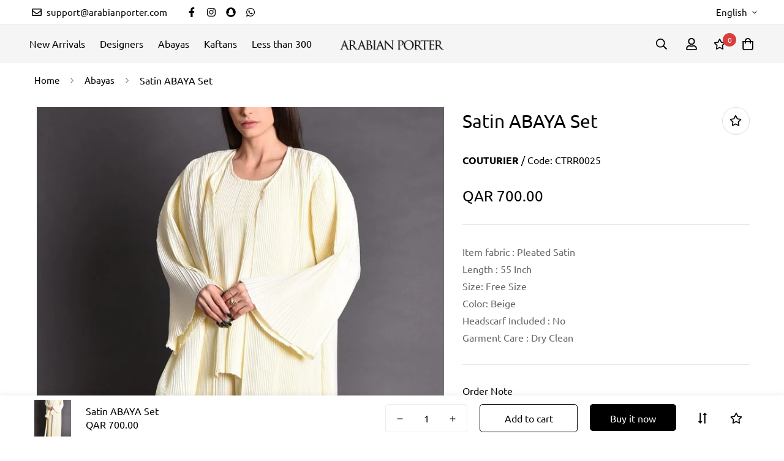

--- FILE ---
content_type: text/javascript; charset=utf-8
request_url: https://arabianporter.com/products/satin-abaya-5.js
body_size: -183
content:
{"id":7374814544054,"title":"Satin ABAYA Set","handle":"satin-abaya-5","description":"\u003cul\u003e\n\u003cli\u003e\u003cspan\u003eItem fabric : Pleated Satin\u003c\/span\u003e\u003c\/li\u003e\n\u003cli\u003e\u003cspan\u003e\u003cmeta charset=\"utf-8\"\u003eLength : 55 Inch\u003c\/span\u003e\u003c\/li\u003e\n\u003cli\u003e\u003cspan\u003eSize: Free Size\u003c\/span\u003e\u003c\/li\u003e\n\u003cli\u003e\u003cspan\u003eColor: Beige\u003c\/span\u003e\u003c\/li\u003e\n\u003cli\u003e\u003cspan\u003eHeadscarf Included : No\u003c\/span\u003e\u003c\/li\u003e\n\u003cli\u003eGarment Care : Dry Clean\u003cbr\u003e\n\u003c\/li\u003e\n\u003c\/ul\u003e","published_at":"2022-06-18T08:54:17+03:00","created_at":"2022-06-18T08:52:33+03:00","vendor":"COUTURIER","type":"Clothing","tags":["55\"","Abaya","Beige","COUTURIER","Free Size","Satin"],"price":70000,"price_min":70000,"price_max":70000,"available":true,"price_varies":false,"compare_at_price":null,"compare_at_price_min":0,"compare_at_price_max":0,"compare_at_price_varies":false,"variants":[{"id":41561722355894,"title":"Default Title","option1":"Default Title","option2":null,"option3":null,"sku":"CTRR0025","requires_shipping":true,"taxable":true,"featured_image":null,"available":true,"name":"Satin ABAYA Set","public_title":null,"options":["Default Title"],"price":70000,"weight":500,"compare_at_price":null,"inventory_management":"shopify","barcode":"22355894","requires_selling_plan":false,"selling_plan_allocations":[]}],"images":["\/\/cdn.shopify.com\/s\/files\/1\/0618\/2155\/0774\/products\/CTRR0025-1-800x1199.jpg?v=1655531583","\/\/cdn.shopify.com\/s\/files\/1\/0618\/2155\/0774\/products\/CTRR0025-4-800x1199.jpg?v=1655531587","\/\/cdn.shopify.com\/s\/files\/1\/0618\/2155\/0774\/products\/CTRR0025-6-800x1199.jpg?v=1655531592","\/\/cdn.shopify.com\/s\/files\/1\/0618\/2155\/0774\/products\/CTRR0025-7-800x1199.jpg?v=1655531597","\/\/cdn.shopify.com\/s\/files\/1\/0618\/2155\/0774\/products\/CTRR0025-2-800x1199.jpg?v=1655531602","\/\/cdn.shopify.com\/s\/files\/1\/0618\/2155\/0774\/products\/CTRR0025-3-800x1199.jpg?v=1655531608"],"featured_image":"\/\/cdn.shopify.com\/s\/files\/1\/0618\/2155\/0774\/products\/CTRR0025-1-800x1199.jpg?v=1655531583","options":[{"name":"Title","position":1,"values":["Default Title"]}],"url":"\/products\/satin-abaya-5","media":[{"alt":null,"id":24451049357494,"position":1,"preview_image":{"aspect_ratio":0.667,"height":1199,"width":800,"src":"https:\/\/cdn.shopify.com\/s\/files\/1\/0618\/2155\/0774\/products\/CTRR0025-1-800x1199.jpg?v=1655531583"},"aspect_ratio":0.667,"height":1199,"media_type":"image","src":"https:\/\/cdn.shopify.com\/s\/files\/1\/0618\/2155\/0774\/products\/CTRR0025-1-800x1199.jpg?v=1655531583","width":800},{"alt":null,"id":24451049685174,"position":2,"preview_image":{"aspect_ratio":0.667,"height":1199,"width":800,"src":"https:\/\/cdn.shopify.com\/s\/files\/1\/0618\/2155\/0774\/products\/CTRR0025-4-800x1199.jpg?v=1655531587"},"aspect_ratio":0.667,"height":1199,"media_type":"image","src":"https:\/\/cdn.shopify.com\/s\/files\/1\/0618\/2155\/0774\/products\/CTRR0025-4-800x1199.jpg?v=1655531587","width":800},{"alt":null,"id":24451050307766,"position":3,"preview_image":{"aspect_ratio":0.667,"height":1199,"width":800,"src":"https:\/\/cdn.shopify.com\/s\/files\/1\/0618\/2155\/0774\/products\/CTRR0025-6-800x1199.jpg?v=1655531592"},"aspect_ratio":0.667,"height":1199,"media_type":"image","src":"https:\/\/cdn.shopify.com\/s\/files\/1\/0618\/2155\/0774\/products\/CTRR0025-6-800x1199.jpg?v=1655531592","width":800},{"alt":null,"id":24451050700982,"position":4,"preview_image":{"aspect_ratio":0.667,"height":1199,"width":800,"src":"https:\/\/cdn.shopify.com\/s\/files\/1\/0618\/2155\/0774\/products\/CTRR0025-7-800x1199.jpg?v=1655531597"},"aspect_ratio":0.667,"height":1199,"media_type":"image","src":"https:\/\/cdn.shopify.com\/s\/files\/1\/0618\/2155\/0774\/products\/CTRR0025-7-800x1199.jpg?v=1655531597","width":800},{"alt":null,"id":24451052110006,"position":5,"preview_image":{"aspect_ratio":0.667,"height":1199,"width":800,"src":"https:\/\/cdn.shopify.com\/s\/files\/1\/0618\/2155\/0774\/products\/CTRR0025-2-800x1199.jpg?v=1655531602"},"aspect_ratio":0.667,"height":1199,"media_type":"image","src":"https:\/\/cdn.shopify.com\/s\/files\/1\/0618\/2155\/0774\/products\/CTRR0025-2-800x1199.jpg?v=1655531602","width":800},{"alt":null,"id":24451052404918,"position":6,"preview_image":{"aspect_ratio":0.667,"height":1199,"width":800,"src":"https:\/\/cdn.shopify.com\/s\/files\/1\/0618\/2155\/0774\/products\/CTRR0025-3-800x1199.jpg?v=1655531608"},"aspect_ratio":0.667,"height":1199,"media_type":"image","src":"https:\/\/cdn.shopify.com\/s\/files\/1\/0618\/2155\/0774\/products\/CTRR0025-3-800x1199.jpg?v=1655531608","width":800}],"requires_selling_plan":false,"selling_plan_groups":[]}

--- FILE ---
content_type: text/javascript; charset=utf-8
request_url: https://arabianporter.com/products/satin-abaya-5.js
body_size: -107
content:
{"id":7374814544054,"title":"Satin ABAYA Set","handle":"satin-abaya-5","description":"\u003cul\u003e\n\u003cli\u003e\u003cspan\u003eItem fabric : Pleated Satin\u003c\/span\u003e\u003c\/li\u003e\n\u003cli\u003e\u003cspan\u003e\u003cmeta charset=\"utf-8\"\u003eLength : 55 Inch\u003c\/span\u003e\u003c\/li\u003e\n\u003cli\u003e\u003cspan\u003eSize: Free Size\u003c\/span\u003e\u003c\/li\u003e\n\u003cli\u003e\u003cspan\u003eColor: Beige\u003c\/span\u003e\u003c\/li\u003e\n\u003cli\u003e\u003cspan\u003eHeadscarf Included : No\u003c\/span\u003e\u003c\/li\u003e\n\u003cli\u003eGarment Care : Dry Clean\u003cbr\u003e\n\u003c\/li\u003e\n\u003c\/ul\u003e","published_at":"2022-06-18T08:54:17+03:00","created_at":"2022-06-18T08:52:33+03:00","vendor":"COUTURIER","type":"Clothing","tags":["55\"","Abaya","Beige","COUTURIER","Free Size","Satin"],"price":70000,"price_min":70000,"price_max":70000,"available":true,"price_varies":false,"compare_at_price":null,"compare_at_price_min":0,"compare_at_price_max":0,"compare_at_price_varies":false,"variants":[{"id":41561722355894,"title":"Default Title","option1":"Default Title","option2":null,"option3":null,"sku":"CTRR0025","requires_shipping":true,"taxable":true,"featured_image":null,"available":true,"name":"Satin ABAYA Set","public_title":null,"options":["Default Title"],"price":70000,"weight":500,"compare_at_price":null,"inventory_management":"shopify","barcode":"22355894","requires_selling_plan":false,"selling_plan_allocations":[]}],"images":["\/\/cdn.shopify.com\/s\/files\/1\/0618\/2155\/0774\/products\/CTRR0025-1-800x1199.jpg?v=1655531583","\/\/cdn.shopify.com\/s\/files\/1\/0618\/2155\/0774\/products\/CTRR0025-4-800x1199.jpg?v=1655531587","\/\/cdn.shopify.com\/s\/files\/1\/0618\/2155\/0774\/products\/CTRR0025-6-800x1199.jpg?v=1655531592","\/\/cdn.shopify.com\/s\/files\/1\/0618\/2155\/0774\/products\/CTRR0025-7-800x1199.jpg?v=1655531597","\/\/cdn.shopify.com\/s\/files\/1\/0618\/2155\/0774\/products\/CTRR0025-2-800x1199.jpg?v=1655531602","\/\/cdn.shopify.com\/s\/files\/1\/0618\/2155\/0774\/products\/CTRR0025-3-800x1199.jpg?v=1655531608"],"featured_image":"\/\/cdn.shopify.com\/s\/files\/1\/0618\/2155\/0774\/products\/CTRR0025-1-800x1199.jpg?v=1655531583","options":[{"name":"Title","position":1,"values":["Default Title"]}],"url":"\/products\/satin-abaya-5","media":[{"alt":null,"id":24451049357494,"position":1,"preview_image":{"aspect_ratio":0.667,"height":1199,"width":800,"src":"https:\/\/cdn.shopify.com\/s\/files\/1\/0618\/2155\/0774\/products\/CTRR0025-1-800x1199.jpg?v=1655531583"},"aspect_ratio":0.667,"height":1199,"media_type":"image","src":"https:\/\/cdn.shopify.com\/s\/files\/1\/0618\/2155\/0774\/products\/CTRR0025-1-800x1199.jpg?v=1655531583","width":800},{"alt":null,"id":24451049685174,"position":2,"preview_image":{"aspect_ratio":0.667,"height":1199,"width":800,"src":"https:\/\/cdn.shopify.com\/s\/files\/1\/0618\/2155\/0774\/products\/CTRR0025-4-800x1199.jpg?v=1655531587"},"aspect_ratio":0.667,"height":1199,"media_type":"image","src":"https:\/\/cdn.shopify.com\/s\/files\/1\/0618\/2155\/0774\/products\/CTRR0025-4-800x1199.jpg?v=1655531587","width":800},{"alt":null,"id":24451050307766,"position":3,"preview_image":{"aspect_ratio":0.667,"height":1199,"width":800,"src":"https:\/\/cdn.shopify.com\/s\/files\/1\/0618\/2155\/0774\/products\/CTRR0025-6-800x1199.jpg?v=1655531592"},"aspect_ratio":0.667,"height":1199,"media_type":"image","src":"https:\/\/cdn.shopify.com\/s\/files\/1\/0618\/2155\/0774\/products\/CTRR0025-6-800x1199.jpg?v=1655531592","width":800},{"alt":null,"id":24451050700982,"position":4,"preview_image":{"aspect_ratio":0.667,"height":1199,"width":800,"src":"https:\/\/cdn.shopify.com\/s\/files\/1\/0618\/2155\/0774\/products\/CTRR0025-7-800x1199.jpg?v=1655531597"},"aspect_ratio":0.667,"height":1199,"media_type":"image","src":"https:\/\/cdn.shopify.com\/s\/files\/1\/0618\/2155\/0774\/products\/CTRR0025-7-800x1199.jpg?v=1655531597","width":800},{"alt":null,"id":24451052110006,"position":5,"preview_image":{"aspect_ratio":0.667,"height":1199,"width":800,"src":"https:\/\/cdn.shopify.com\/s\/files\/1\/0618\/2155\/0774\/products\/CTRR0025-2-800x1199.jpg?v=1655531602"},"aspect_ratio":0.667,"height":1199,"media_type":"image","src":"https:\/\/cdn.shopify.com\/s\/files\/1\/0618\/2155\/0774\/products\/CTRR0025-2-800x1199.jpg?v=1655531602","width":800},{"alt":null,"id":24451052404918,"position":6,"preview_image":{"aspect_ratio":0.667,"height":1199,"width":800,"src":"https:\/\/cdn.shopify.com\/s\/files\/1\/0618\/2155\/0774\/products\/CTRR0025-3-800x1199.jpg?v=1655531608"},"aspect_ratio":0.667,"height":1199,"media_type":"image","src":"https:\/\/cdn.shopify.com\/s\/files\/1\/0618\/2155\/0774\/products\/CTRR0025-3-800x1199.jpg?v=1655531608","width":800}],"requires_selling_plan":false,"selling_plan_groups":[]}

--- FILE ---
content_type: text/javascript; charset=utf-8
request_url: https://arabianporter.com/products/satin-abaya-5.js
body_size: 490
content:
{"id":7374814544054,"title":"Satin ABAYA Set","handle":"satin-abaya-5","description":"\u003cul\u003e\n\u003cli\u003e\u003cspan\u003eItem fabric : Pleated Satin\u003c\/span\u003e\u003c\/li\u003e\n\u003cli\u003e\u003cspan\u003e\u003cmeta charset=\"utf-8\"\u003eLength : 55 Inch\u003c\/span\u003e\u003c\/li\u003e\n\u003cli\u003e\u003cspan\u003eSize: Free Size\u003c\/span\u003e\u003c\/li\u003e\n\u003cli\u003e\u003cspan\u003eColor: Beige\u003c\/span\u003e\u003c\/li\u003e\n\u003cli\u003e\u003cspan\u003eHeadscarf Included : No\u003c\/span\u003e\u003c\/li\u003e\n\u003cli\u003eGarment Care : Dry Clean\u003cbr\u003e\n\u003c\/li\u003e\n\u003c\/ul\u003e","published_at":"2022-06-18T08:54:17+03:00","created_at":"2022-06-18T08:52:33+03:00","vendor":"COUTURIER","type":"Clothing","tags":["55\"","Abaya","Beige","COUTURIER","Free Size","Satin"],"price":70000,"price_min":70000,"price_max":70000,"available":true,"price_varies":false,"compare_at_price":null,"compare_at_price_min":0,"compare_at_price_max":0,"compare_at_price_varies":false,"variants":[{"id":41561722355894,"title":"Default Title","option1":"Default Title","option2":null,"option3":null,"sku":"CTRR0025","requires_shipping":true,"taxable":true,"featured_image":null,"available":true,"name":"Satin ABAYA Set","public_title":null,"options":["Default Title"],"price":70000,"weight":500,"compare_at_price":null,"inventory_management":"shopify","barcode":"22355894","requires_selling_plan":false,"selling_plan_allocations":[]}],"images":["\/\/cdn.shopify.com\/s\/files\/1\/0618\/2155\/0774\/products\/CTRR0025-1-800x1199.jpg?v=1655531583","\/\/cdn.shopify.com\/s\/files\/1\/0618\/2155\/0774\/products\/CTRR0025-4-800x1199.jpg?v=1655531587","\/\/cdn.shopify.com\/s\/files\/1\/0618\/2155\/0774\/products\/CTRR0025-6-800x1199.jpg?v=1655531592","\/\/cdn.shopify.com\/s\/files\/1\/0618\/2155\/0774\/products\/CTRR0025-7-800x1199.jpg?v=1655531597","\/\/cdn.shopify.com\/s\/files\/1\/0618\/2155\/0774\/products\/CTRR0025-2-800x1199.jpg?v=1655531602","\/\/cdn.shopify.com\/s\/files\/1\/0618\/2155\/0774\/products\/CTRR0025-3-800x1199.jpg?v=1655531608"],"featured_image":"\/\/cdn.shopify.com\/s\/files\/1\/0618\/2155\/0774\/products\/CTRR0025-1-800x1199.jpg?v=1655531583","options":[{"name":"Title","position":1,"values":["Default Title"]}],"url":"\/products\/satin-abaya-5","media":[{"alt":null,"id":24451049357494,"position":1,"preview_image":{"aspect_ratio":0.667,"height":1199,"width":800,"src":"https:\/\/cdn.shopify.com\/s\/files\/1\/0618\/2155\/0774\/products\/CTRR0025-1-800x1199.jpg?v=1655531583"},"aspect_ratio":0.667,"height":1199,"media_type":"image","src":"https:\/\/cdn.shopify.com\/s\/files\/1\/0618\/2155\/0774\/products\/CTRR0025-1-800x1199.jpg?v=1655531583","width":800},{"alt":null,"id":24451049685174,"position":2,"preview_image":{"aspect_ratio":0.667,"height":1199,"width":800,"src":"https:\/\/cdn.shopify.com\/s\/files\/1\/0618\/2155\/0774\/products\/CTRR0025-4-800x1199.jpg?v=1655531587"},"aspect_ratio":0.667,"height":1199,"media_type":"image","src":"https:\/\/cdn.shopify.com\/s\/files\/1\/0618\/2155\/0774\/products\/CTRR0025-4-800x1199.jpg?v=1655531587","width":800},{"alt":null,"id":24451050307766,"position":3,"preview_image":{"aspect_ratio":0.667,"height":1199,"width":800,"src":"https:\/\/cdn.shopify.com\/s\/files\/1\/0618\/2155\/0774\/products\/CTRR0025-6-800x1199.jpg?v=1655531592"},"aspect_ratio":0.667,"height":1199,"media_type":"image","src":"https:\/\/cdn.shopify.com\/s\/files\/1\/0618\/2155\/0774\/products\/CTRR0025-6-800x1199.jpg?v=1655531592","width":800},{"alt":null,"id":24451050700982,"position":4,"preview_image":{"aspect_ratio":0.667,"height":1199,"width":800,"src":"https:\/\/cdn.shopify.com\/s\/files\/1\/0618\/2155\/0774\/products\/CTRR0025-7-800x1199.jpg?v=1655531597"},"aspect_ratio":0.667,"height":1199,"media_type":"image","src":"https:\/\/cdn.shopify.com\/s\/files\/1\/0618\/2155\/0774\/products\/CTRR0025-7-800x1199.jpg?v=1655531597","width":800},{"alt":null,"id":24451052110006,"position":5,"preview_image":{"aspect_ratio":0.667,"height":1199,"width":800,"src":"https:\/\/cdn.shopify.com\/s\/files\/1\/0618\/2155\/0774\/products\/CTRR0025-2-800x1199.jpg?v=1655531602"},"aspect_ratio":0.667,"height":1199,"media_type":"image","src":"https:\/\/cdn.shopify.com\/s\/files\/1\/0618\/2155\/0774\/products\/CTRR0025-2-800x1199.jpg?v=1655531602","width":800},{"alt":null,"id":24451052404918,"position":6,"preview_image":{"aspect_ratio":0.667,"height":1199,"width":800,"src":"https:\/\/cdn.shopify.com\/s\/files\/1\/0618\/2155\/0774\/products\/CTRR0025-3-800x1199.jpg?v=1655531608"},"aspect_ratio":0.667,"height":1199,"media_type":"image","src":"https:\/\/cdn.shopify.com\/s\/files\/1\/0618\/2155\/0774\/products\/CTRR0025-3-800x1199.jpg?v=1655531608","width":800}],"requires_selling_plan":false,"selling_plan_groups":[]}

--- FILE ---
content_type: text/javascript; charset=utf-8
request_url: https://arabianporter.com/products/satin-abaya-5.js
body_size: 519
content:
{"id":7374814544054,"title":"Satin ABAYA Set","handle":"satin-abaya-5","description":"\u003cul\u003e\n\u003cli\u003e\u003cspan\u003eItem fabric : Pleated Satin\u003c\/span\u003e\u003c\/li\u003e\n\u003cli\u003e\u003cspan\u003e\u003cmeta charset=\"utf-8\"\u003eLength : 55 Inch\u003c\/span\u003e\u003c\/li\u003e\n\u003cli\u003e\u003cspan\u003eSize: Free Size\u003c\/span\u003e\u003c\/li\u003e\n\u003cli\u003e\u003cspan\u003eColor: Beige\u003c\/span\u003e\u003c\/li\u003e\n\u003cli\u003e\u003cspan\u003eHeadscarf Included : No\u003c\/span\u003e\u003c\/li\u003e\n\u003cli\u003eGarment Care : Dry Clean\u003cbr\u003e\n\u003c\/li\u003e\n\u003c\/ul\u003e","published_at":"2022-06-18T08:54:17+03:00","created_at":"2022-06-18T08:52:33+03:00","vendor":"COUTURIER","type":"Clothing","tags":["55\"","Abaya","Beige","COUTURIER","Free Size","Satin"],"price":70000,"price_min":70000,"price_max":70000,"available":true,"price_varies":false,"compare_at_price":null,"compare_at_price_min":0,"compare_at_price_max":0,"compare_at_price_varies":false,"variants":[{"id":41561722355894,"title":"Default Title","option1":"Default Title","option2":null,"option3":null,"sku":"CTRR0025","requires_shipping":true,"taxable":true,"featured_image":null,"available":true,"name":"Satin ABAYA Set","public_title":null,"options":["Default Title"],"price":70000,"weight":500,"compare_at_price":null,"inventory_management":"shopify","barcode":"22355894","requires_selling_plan":false,"selling_plan_allocations":[]}],"images":["\/\/cdn.shopify.com\/s\/files\/1\/0618\/2155\/0774\/products\/CTRR0025-1-800x1199.jpg?v=1655531583","\/\/cdn.shopify.com\/s\/files\/1\/0618\/2155\/0774\/products\/CTRR0025-4-800x1199.jpg?v=1655531587","\/\/cdn.shopify.com\/s\/files\/1\/0618\/2155\/0774\/products\/CTRR0025-6-800x1199.jpg?v=1655531592","\/\/cdn.shopify.com\/s\/files\/1\/0618\/2155\/0774\/products\/CTRR0025-7-800x1199.jpg?v=1655531597","\/\/cdn.shopify.com\/s\/files\/1\/0618\/2155\/0774\/products\/CTRR0025-2-800x1199.jpg?v=1655531602","\/\/cdn.shopify.com\/s\/files\/1\/0618\/2155\/0774\/products\/CTRR0025-3-800x1199.jpg?v=1655531608"],"featured_image":"\/\/cdn.shopify.com\/s\/files\/1\/0618\/2155\/0774\/products\/CTRR0025-1-800x1199.jpg?v=1655531583","options":[{"name":"Title","position":1,"values":["Default Title"]}],"url":"\/products\/satin-abaya-5","media":[{"alt":null,"id":24451049357494,"position":1,"preview_image":{"aspect_ratio":0.667,"height":1199,"width":800,"src":"https:\/\/cdn.shopify.com\/s\/files\/1\/0618\/2155\/0774\/products\/CTRR0025-1-800x1199.jpg?v=1655531583"},"aspect_ratio":0.667,"height":1199,"media_type":"image","src":"https:\/\/cdn.shopify.com\/s\/files\/1\/0618\/2155\/0774\/products\/CTRR0025-1-800x1199.jpg?v=1655531583","width":800},{"alt":null,"id":24451049685174,"position":2,"preview_image":{"aspect_ratio":0.667,"height":1199,"width":800,"src":"https:\/\/cdn.shopify.com\/s\/files\/1\/0618\/2155\/0774\/products\/CTRR0025-4-800x1199.jpg?v=1655531587"},"aspect_ratio":0.667,"height":1199,"media_type":"image","src":"https:\/\/cdn.shopify.com\/s\/files\/1\/0618\/2155\/0774\/products\/CTRR0025-4-800x1199.jpg?v=1655531587","width":800},{"alt":null,"id":24451050307766,"position":3,"preview_image":{"aspect_ratio":0.667,"height":1199,"width":800,"src":"https:\/\/cdn.shopify.com\/s\/files\/1\/0618\/2155\/0774\/products\/CTRR0025-6-800x1199.jpg?v=1655531592"},"aspect_ratio":0.667,"height":1199,"media_type":"image","src":"https:\/\/cdn.shopify.com\/s\/files\/1\/0618\/2155\/0774\/products\/CTRR0025-6-800x1199.jpg?v=1655531592","width":800},{"alt":null,"id":24451050700982,"position":4,"preview_image":{"aspect_ratio":0.667,"height":1199,"width":800,"src":"https:\/\/cdn.shopify.com\/s\/files\/1\/0618\/2155\/0774\/products\/CTRR0025-7-800x1199.jpg?v=1655531597"},"aspect_ratio":0.667,"height":1199,"media_type":"image","src":"https:\/\/cdn.shopify.com\/s\/files\/1\/0618\/2155\/0774\/products\/CTRR0025-7-800x1199.jpg?v=1655531597","width":800},{"alt":null,"id":24451052110006,"position":5,"preview_image":{"aspect_ratio":0.667,"height":1199,"width":800,"src":"https:\/\/cdn.shopify.com\/s\/files\/1\/0618\/2155\/0774\/products\/CTRR0025-2-800x1199.jpg?v=1655531602"},"aspect_ratio":0.667,"height":1199,"media_type":"image","src":"https:\/\/cdn.shopify.com\/s\/files\/1\/0618\/2155\/0774\/products\/CTRR0025-2-800x1199.jpg?v=1655531602","width":800},{"alt":null,"id":24451052404918,"position":6,"preview_image":{"aspect_ratio":0.667,"height":1199,"width":800,"src":"https:\/\/cdn.shopify.com\/s\/files\/1\/0618\/2155\/0774\/products\/CTRR0025-3-800x1199.jpg?v=1655531608"},"aspect_ratio":0.667,"height":1199,"media_type":"image","src":"https:\/\/cdn.shopify.com\/s\/files\/1\/0618\/2155\/0774\/products\/CTRR0025-3-800x1199.jpg?v=1655531608","width":800}],"requires_selling_plan":false,"selling_plan_groups":[]}